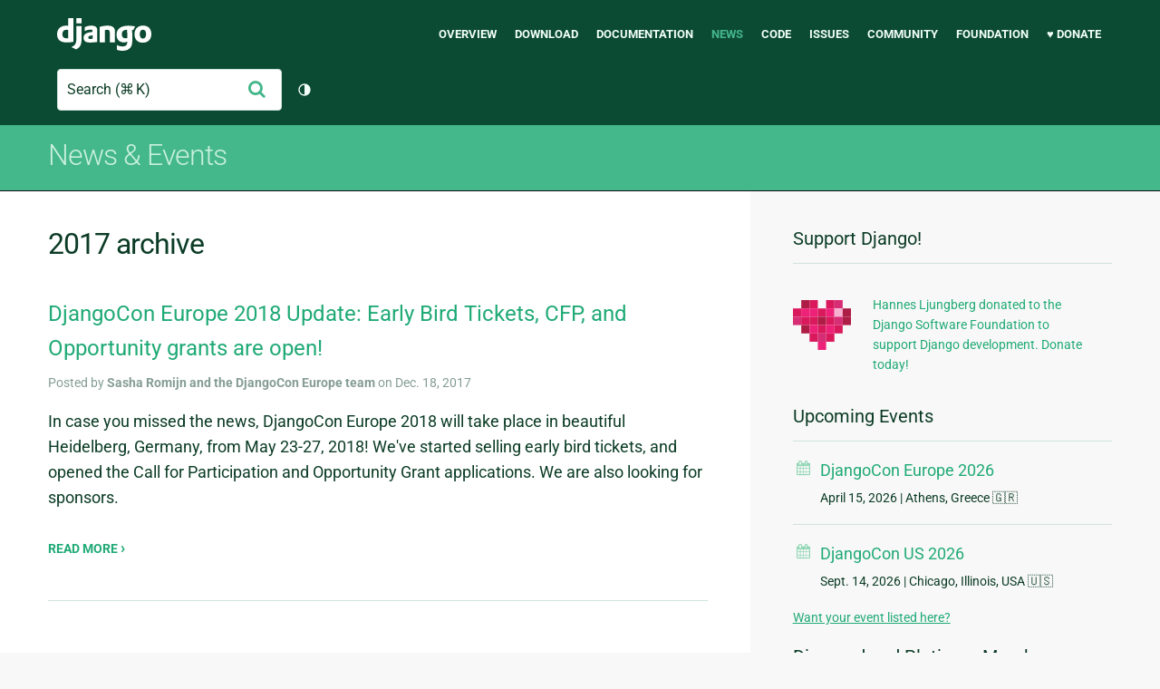

--- FILE ---
content_type: text/html; charset=utf-8
request_url: https://www.djangoproject.com/weblog/2017/
body_size: 7776
content:
<!DOCTYPE html>
<html lang="en">
  <head>
    <meta charset="utf-8">
    <meta http-equiv="X-UA-Compatible" content="IE=edge">
    <meta name="viewport" content="width=device-width, initial-scale=1">
    <meta name="ROBOTS" content="ALL" />
    <meta name="MSSmartTagsPreventParsing" content="true" />
    <meta name="Copyright" content="Django Software Foundation" />
    <meta name="keywords" content="Python, Django, framework, open-source" />
    <meta name="description" content="" />
    <meta name="fediverse:creator" content="@django@fosstodon.org" />
    
    <!-- Favicons -->
    <link rel="apple-touch-icon" href="https://static.djangoproject.com/img/icon-touch.e4872c4da341.png">
    <link rel="icon" sizes="192x192" href="https://static.djangoproject.com/img/icon-touch.e4872c4da341.png">
    <link rel="shortcut icon" href="https://static.djangoproject.com/img/favicon.6dbf28c0650e.ico">
    <meta name="msapplication-TileColor" content="#113228">
    <meta name="msapplication-TileImage" content="https://static.djangoproject.com/img/icon-tile.b01ac0ef9f67.png">
    <meta name="theme-color" content="#0C4B33">

    
      <meta property="og:title" content="Django news: 2017 archive" />
      <meta property="og:description" content="The web framework for perfectionists with deadlines." />
      <meta property="og:image" content="https://static.djangoproject.com/img/logos/django-logo-negative.1d528e2cb5fb.png" />
      <meta property="og:image:alt" content="Django logo" />
      <meta property="og:image:width" content="1200" />
      <meta property="og:image:height" content="546" />
      <meta property="og:image:type" content="image/png"/>
      <meta property="og:url" content="https://www.djangoproject.com/weblog/2017/" />
      <meta property="og:site_name" content="Django Project" />

      <meta property="twitter:creator" content="djangoproject" />
      <meta property="twitter:site" content="djangoproject" />
      <meta property="twitter:card" content="summary">
    

    <title>2017 | Weblog | Django</title>

    <link rel="stylesheet" href="https://static.djangoproject.com/css/output.cec6df2d8bbd.css" >

    <script src="https://static.djangoproject.com/js/mod/switch-dark-mode.139625c684db.js"></script>
    
  <link rel="alternate" type="application/rss+xml" title="RSS" href="https://www.djangoproject.com/rss/weblog/" />

  </head>

  <body id="generic" class="blog">
    

    <a href="#main-content" class="skip-link">Skip to main content</a>
    

<header id="top">
  <div class="container container--flex--wrap--mobile">
    <a class="logo" href="https://www.djangoproject.com/">Django</a>
    <p class="meta">The web framework for perfectionists with deadlines.</p>
    <button class="menu-button">
      <i class="icon icon-reorder"></i>
      <span class="visuallyhidden">Menu</span>
    </button>
    <nav aria-labelledby="navigation-header">
      <span id="navigation-header" class="visuallyhidden">Main navigation</span>
      <ul>
        <li>
          <a href="https://www.djangoproject.com/start/overview/">Overview</a>
        </li>
        <li>
          <a href="https://www.djangoproject.com/download/">Download</a>
        </li>
        <li>
          <a href="https://docs.djangoproject.com/">Documentation</a>
        </li>
        <li class="active">
          <a href="https://www.djangoproject.com/weblog/">News</a>
        </li>
        <li>
          <a href="https://github.com/django/django" target="_blank" rel="noopener">Code</a>
        </li>
        <li>
          <a href="https://code.djangoproject.com/">Issues</a>
        </li>
        <li>
          <a href="https://www.djangoproject.com/community/">Community</a>
        </li>
        <li>
          <a href="https://www.djangoproject.com/foundation/">Foundation</a>
        </li>
        <li>
          <a href="https://www.djangoproject.com/fundraising/">&#9829; Donate</a>
        </li>
      </ul>
    </nav>
    <div class="header-tools">
      
<search class="search form-input" aria-labelledby="docs-search-label">
  <form action="https://docs.djangoproject.com/en/6.0/search/">
    <label id="docs-search-label" class="visuallyhidden" for="id_q">Search</label>
    <input type="search" name="q" placeholder="Search" id="id_q">
    <input type="hidden" name="category" value="">

    <button type="submit">
      <i class="icon icon-search" aria-hidden="true"></i>
      <span class="visuallyhidden">Submit</span>
    </button>
  </form>
</search>

      

<button class="theme-toggle">
  <div class="visually-hidden theme-label-when-auto">Toggle theme (current theme: auto)</div>
  <div class="visually-hidden theme-label-when-light">Toggle theme (current theme: light)</div>
  <div class="visually-hidden theme-label-when-dark">Toggle theme (current theme: dark)</div>

  <div class="visually-hidden">Toggle Light / Dark / Auto color theme</div>
  <svg aria-hidden="true" class="theme-icon-when-auto">
    <use xlink:href="#icon-auto" />
  </svg>
  <svg aria-hidden="true" class="theme-icon-when-dark">
    <use xlink:href="#icon-moon" />
  </svg>
  <svg aria-hidden="true" class="theme-icon-when-light">
    <use xlink:href="#icon-sun" />
  </svg>
</button>

    </div>
  </div>
</header>

    

    <section class="copy-banner">
      <div class="container ">
        
  <h1>
  <a href="https://www.djangoproject.com/weblog/">News &amp; Events</a>
  </h1>

      </div>
    </section>

    <div id="billboard">
      
    </div>

    <div class="container sidebar-right">
      <main id="main-content">

        
          
        

        

  <h1>2017 archive</h1>

  <ul class="list-news">

    
      

<li>
  <h2>
  <a href="https://www.djangoproject.com/weblog/2017/dec/18/djangocon-europe-2018-update-early-bird-tickets-ca/">DjangoCon Europe 2018 Update: Early Bird Tickets, CFP, and Opportunity grants are open!</a>
</h2>

<span class="meta">
  Posted by <strong>Sasha Romijn and the DjangoCon Europe team</strong> on Dec. 18, 2017
</span>

  <p>In case you missed the news, DjangoCon Europe 2018 will take place in beautiful Heidelberg, Germany, from May 23-27, 2018! We've started selling early bird tickets, and opened the Call for Participation and Opportunity Grant applications. We are also looking for sponsors.</p>



  <a class="link-readmore" href="https://www.djangoproject.com/weblog/2017/dec/18/djangocon-europe-2018-update-early-bird-tickets-ca/">
    Read more
  </a>

</li>

    
      

<li>
  <h2>
  <a href="https://www.djangoproject.com/weblog/2017/dec/12/dsf-travel-grants-available-pycon-namibia-2018/">DSF travel grants available for PyCon Namibia 2018</a>
</h2>

<span class="meta">
  Posted by <strong>Daniele Procida</strong> on Dec. 12, 2017
</span>

  <p>As part of its commitment to supporting Python/Django communities across the world, the Django Software Foundation has set aside a total of US$1500 to help members of the international community attend PyCon Namibia 2018.</p>



  <a class="link-readmore" href="https://www.djangoproject.com/weblog/2017/dec/12/dsf-travel-grants-available-pycon-namibia-2018/">
    Read more
  </a>

</li>

    
      

<li>
  <h2>
  <a href="https://www.djangoproject.com/weblog/2017/dec/07/what-its-like-to-serve-dsf-board/">What it's like to serve on the DSF Board</a>
</h2>

<span class="meta">
  Posted by <strong>Daniele Procida</strong> on Dec. 7, 2017
</span>

  <p>An account from the Vice-President of the Django Software Foundation, describing what it's like to serve as a DSF Board member, and particularly aimed at anyone who's considering whether they could make a contribution to Django by serving on the board.</p>



  <a class="link-readmore" href="https://www.djangoproject.com/weblog/2017/dec/07/what-its-like-to-serve-dsf-board/">
    Read more
  </a>

</li>

    
      

<li>
  <h2>
  <a href="https://www.djangoproject.com/weblog/2017/dec/06/results-djangopycharm-promotion-2017/">Results of the Django/PyCharm Promotion 2017</a>
</h2>

<span class="meta">
  Posted by <strong>Frank Wiles and Dmitry Filippov</strong> on Dec. 6, 2017
</span>

  <p>We’re happy to report that our second iteration of the Django/PyСharm fundraising campaign - which we ran this summer - was a huge success. This year we helped raise a total of $66,094 USD for the Django Software Foundation!</p>



  <a class="link-readmore" href="https://www.djangoproject.com/weblog/2017/dec/06/results-djangopycharm-promotion-2017/">
    Read more
  </a>

</li>

    
      

<li>
  <h2>
  <a href="https://www.djangoproject.com/weblog/2017/dec/02/django-20-released/">Django 2.0 released</a>
</h2>

<span class="meta">
  Posted by <strong>Tim Graham</strong> on Dec. 2, 2017
</span>

  <p>Django 2.0 has been released!</p>



  <a class="link-readmore" href="https://www.djangoproject.com/weblog/2017/dec/02/django-20-released/">
    Read more
  </a>

</li>

    
      

<li>
  <h2>
  <a href="https://www.djangoproject.com/weblog/2017/nov/16/django-fellow-applicants/">DSF calls for applicants for a Django Fellow</a>
</h2>

<span class="meta">
  Posted by <strong>Tim Graham</strong> on Nov. 16, 2017
</span>

  <p>The Django Software Foundation is looking to hire a Django Fellow to work on Django on a part-time or full-time basis.</p>



  <a class="link-readmore" href="https://www.djangoproject.com/weblog/2017/nov/16/django-fellow-applicants/">
    Read more
  </a>

</li>

    
      

<li>
  <h2>
  <a href="https://www.djangoproject.com/weblog/2017/nov/15/django-20-release-candidate-1-released/">Django 2.0 release candidate 1 released</a>
</h2>

<span class="meta">
  Posted by <strong>Tim Graham</strong> on Nov. 15, 2017
</span>

  <p>Django 2.0 release candidate 1, a preview/testing package for the upcoming Django 2.0 release, is available.</p>



  <a class="link-readmore" href="https://www.djangoproject.com/weblog/2017/nov/15/django-20-release-candidate-1-released/">
    Read more
  </a>

</li>

    
      

<li>
  <h2>
  <a href="https://www.djangoproject.com/weblog/2017/nov/10/nominations-malcolm-prize-2017/">Nominations for the Malcolm Tredinnick Memorial Prize 2017</a>
</h2>

<span class="meta">
  Posted by <strong>Daniele Procida</strong> on Nov. 10, 2017
</span>

  <p>Once again, nominations are open for this year's Malcolm Tredinnick Memorial Prize.</p>



  <a class="link-readmore" href="https://www.djangoproject.com/weblog/2017/nov/10/nominations-malcolm-prize-2017/">
    Read more
  </a>

</li>

    
      

<li>
  <h2>
  <a href="https://www.djangoproject.com/weblog/2017/nov/07/2018-dsf-board-election-application/">2018 DSF Board Election Application</a>
</h2>

<span class="meta">
  Posted by <strong>Frank Wiles</strong> on Nov. 7, 2017
</span>

  <p>It is that time of year again to think about next year’s Django Software Foundation’s Board of Directors!
Find out how to apply to run in this year's election.</p>



  <a class="link-readmore" href="https://www.djangoproject.com/weblog/2017/nov/07/2018-dsf-board-election-application/">
    Read more
  </a>

</li>

    
      

<li>
  <h2>
  <a href="https://www.djangoproject.com/weblog/2017/nov/01/bugfix-release/">Django bugfix release: 1.11.7</a>
</h2>

<span class="meta">
  Posted by <strong>Tim Graham</strong> on Nov. 1, 2017
</span>

  <p>Today the Django project issued a bugfix release for the 1.11 release series.</p>



  <a class="link-readmore" href="https://www.djangoproject.com/weblog/2017/nov/01/bugfix-release/">
    Read more
  </a>

</li>

    

  </ul>

  


  <div class="pagination">
    <ul class="nav-pagination" role="navigation">
      
      <span class="page-current">
        Page 1 of 4
      </span>
      
        <li><a rel="next" class="next" href="?page=2">
          <i class="icon icon-chevron-right"></i>
          <span class="visuallyhidden">Next</span>
        </a></li>
      
    </ul>
  </div>




        <a href="#top" class="backtotop"><i class="icon icon-chevron-up"></i> Back to Top</a>
      </main>

      
  <div role="complementary">
    <h2 class="visuallyhidden" id="aside-header">Additional Information</h2>
    


  <div class="fundraising-sidebar">
    <h3>Support Django!</h3>

    <div class="small-heart">
      <img src="https://static.djangoproject.com/img/fundraising-heart.cd6bb84ffd33.svg" alt="Support Django!" />
    </div>

    <div class="small-cta">
      <ul class="list-links-small">
        <li><a href="https://www.djangoproject.com/fundraising/">
          Hannes Ljungberg donated to the Django Software Foundation to support Django development. Donate today!
        </a></li>
      </ul>
    </div>
  </div>



    
      <h3>Upcoming Events</h3>
      <ul class="list-events">
        
          <li>
            <a href="https://2026.djangocon.eu/" target="_blank">DjangoCon Europe 2026</a>
            <span class="meta"><span>April 15, 2026</span>  |  Athens, Greece 🇬🇷</span>
            <i class="icon icon-calendar"></i>
          </li>
        
          <li>
            <a href="https://2026.djangocon.us" target="_blank">DjangoCon US 2026</a>
            <span class="meta"><span>Sept. 14, 2026</span>  |  Chicago, Illinois, USA 🇺🇸</span>
            <i class="icon icon-calendar"></i>
          </li>
        
      </ul>
    
    <p><a href="https://www.djangoproject.com/foundation/conferences/">Want your event listed here?</a></p>

    
  <div class="corporate-members">
    <h3>Diamond and Platinum Members</h3>
    
      <div class="clearfix">
        <div class="member-logo">
          <a href="https://jb.gg/ybja10" title="JetBrains">
            <img src="https://media.djangoproject.com/cache/c0/ea/c0ea128467983e64aab91cd27e7918c0.png" alt="JetBrains" />
          </a>
        </div>
        <div class="small-cta">
          <ul class="list-links-small">
            <li><strong>JetBrains</strong></li>
            <li><a href="https://jb.gg/ybja10" title="JetBrains">
              JetBrains delivers intelligent software solutions that make developers more productive by simplifying their challenging tasks, automating the routine, and helping them adopt the best development practices. PyCharm is the Python IDE for Professional Developers by JetBrains providing a complete set of tools for productive Python, Web and scientific development.
            </a></li>
          </ul>
        </div>
      </div>
    
      <div class="clearfix">
        <div class="member-logo">
          <a href="https://sentry.io/for/django/" title="Sentry">
            <img src="https://media.djangoproject.com/cache/7a/f9/7af9c770dc49465739a82c91a0eb3d51.png" alt="Sentry" />
          </a>
        </div>
        <div class="small-cta">
          <ul class="list-links-small">
            <li><strong>Sentry</strong></li>
            <li><a href="https://sentry.io/for/django/" title="Sentry">
              Monitor your Django Code
Resolve performance bottlenecks and errors using monitoring, replays, logs and Seer an AI agent for debugging.
            </a></li>
          </ul>
        </div>
      </div>
    
      <div class="clearfix">
        <div class="member-logo">
          <a href="https://kraken.tech" title="Kraken Tech">
            <img src="https://media.djangoproject.com/cache/71/4b/714b3473ed0cf3665f6b894d3be9491e.png" alt="Kraken Tech" />
          </a>
        </div>
        <div class="small-cta">
          <ul class="list-links-small">
            <li><strong>Kraken Tech</strong></li>
            <li><a href="https://kraken.tech" title="Kraken Tech">
              Kraken is the most-loved operating system for energy. Powered by our Utility-Grade AI™ and deep industry know-how, we help utilities transform their technology and operations so they can lead the energy transition. Delivering better outcomes from generation through distribution to supply, Kraken powers 70+ million accounts worldwide, and is on a mission to make a big, green dent in the universe.
            </a></li>
          </ul>
        </div>
      </div>
    
  </div>



    

    <h3><span>Archives</span></h3>
    


<ul class="list-collapsing active">
  
    <li id="year2026" class="active">
      <h2><a href="https://www.djangoproject.com/weblog/2026/">2026</a> <i class="collapsing-icon icon icon-plus"></i></h2>
      <div class="collapsing-content">
        <ul class="list-links-small">
          
            <li><a href="https://www.djangoproject.com/weblog/2026/jan/">January 2026</a></li>
          
        </ul>
        <p></p>
      </div>
    </li>
  
    <li id="year2025">
      <h2><a href="https://www.djangoproject.com/weblog/2025/">2025</a> <i class="collapsing-icon icon icon-plus"></i></h2>
      <div class="collapsing-content">
        <ul class="list-links-small">
          
            <li><a href="https://www.djangoproject.com/weblog/2025/dec/">December 2025</a></li>
          
            <li><a href="https://www.djangoproject.com/weblog/2025/nov/">November 2025</a></li>
          
            <li><a href="https://www.djangoproject.com/weblog/2025/oct/">October 2025</a></li>
          
            <li><a href="https://www.djangoproject.com/weblog/2025/sep/">September 2025</a></li>
          
            <li><a href="https://www.djangoproject.com/weblog/2025/aug/">August 2025</a></li>
          
            <li><a href="https://www.djangoproject.com/weblog/2025/jul/">July 2025</a></li>
          
            <li><a href="https://www.djangoproject.com/weblog/2025/jun/">June 2025</a></li>
          
            <li><a href="https://www.djangoproject.com/weblog/2025/may/">May 2025</a></li>
          
            <li><a href="https://www.djangoproject.com/weblog/2025/apr/">April 2025</a></li>
          
            <li><a href="https://www.djangoproject.com/weblog/2025/mar/">March 2025</a></li>
          
            <li><a href="https://www.djangoproject.com/weblog/2025/feb/">February 2025</a></li>
          
            <li><a href="https://www.djangoproject.com/weblog/2025/jan/">January 2025</a></li>
          
        </ul>
        <p></p>
      </div>
    </li>
  
    <li id="year2024">
      <h2><a href="https://www.djangoproject.com/weblog/2024/">2024</a> <i class="collapsing-icon icon icon-plus"></i></h2>
      <div class="collapsing-content">
        <ul class="list-links-small">
          
            <li><a href="https://www.djangoproject.com/weblog/2024/dec/">December 2024</a></li>
          
            <li><a href="https://www.djangoproject.com/weblog/2024/nov/">November 2024</a></li>
          
            <li><a href="https://www.djangoproject.com/weblog/2024/oct/">October 2024</a></li>
          
            <li><a href="https://www.djangoproject.com/weblog/2024/sep/">September 2024</a></li>
          
            <li><a href="https://www.djangoproject.com/weblog/2024/aug/">August 2024</a></li>
          
            <li><a href="https://www.djangoproject.com/weblog/2024/jul/">July 2024</a></li>
          
            <li><a href="https://www.djangoproject.com/weblog/2024/jun/">June 2024</a></li>
          
            <li><a href="https://www.djangoproject.com/weblog/2024/may/">May 2024</a></li>
          
            <li><a href="https://www.djangoproject.com/weblog/2024/apr/">April 2024</a></li>
          
            <li><a href="https://www.djangoproject.com/weblog/2024/mar/">March 2024</a></li>
          
            <li><a href="https://www.djangoproject.com/weblog/2024/feb/">February 2024</a></li>
          
            <li><a href="https://www.djangoproject.com/weblog/2024/jan/">January 2024</a></li>
          
        </ul>
        <p></p>
      </div>
    </li>
  
    <li id="year2023">
      <h2><a href="https://www.djangoproject.com/weblog/2023/">2023</a> <i class="collapsing-icon icon icon-plus"></i></h2>
      <div class="collapsing-content">
        <ul class="list-links-small">
          
            <li><a href="https://www.djangoproject.com/weblog/2023/dec/">December 2023</a></li>
          
            <li><a href="https://www.djangoproject.com/weblog/2023/nov/">November 2023</a></li>
          
            <li><a href="https://www.djangoproject.com/weblog/2023/oct/">October 2023</a></li>
          
            <li><a href="https://www.djangoproject.com/weblog/2023/sep/">September 2023</a></li>
          
            <li><a href="https://www.djangoproject.com/weblog/2023/aug/">August 2023</a></li>
          
            <li><a href="https://www.djangoproject.com/weblog/2023/jul/">July 2023</a></li>
          
            <li><a href="https://www.djangoproject.com/weblog/2023/jun/">June 2023</a></li>
          
            <li><a href="https://www.djangoproject.com/weblog/2023/may/">May 2023</a></li>
          
            <li><a href="https://www.djangoproject.com/weblog/2023/apr/">April 2023</a></li>
          
            <li><a href="https://www.djangoproject.com/weblog/2023/mar/">March 2023</a></li>
          
            <li><a href="https://www.djangoproject.com/weblog/2023/feb/">February 2023</a></li>
          
            <li><a href="https://www.djangoproject.com/weblog/2023/jan/">January 2023</a></li>
          
        </ul>
        <p></p>
      </div>
    </li>
  
    <li id="year2022">
      <h2><a href="https://www.djangoproject.com/weblog/2022/">2022</a> <i class="collapsing-icon icon icon-plus"></i></h2>
      <div class="collapsing-content">
        <ul class="list-links-small">
          
            <li><a href="https://www.djangoproject.com/weblog/2022/dec/">December 2022</a></li>
          
            <li><a href="https://www.djangoproject.com/weblog/2022/nov/">November 2022</a></li>
          
            <li><a href="https://www.djangoproject.com/weblog/2022/oct/">October 2022</a></li>
          
            <li><a href="https://www.djangoproject.com/weblog/2022/sep/">September 2022</a></li>
          
            <li><a href="https://www.djangoproject.com/weblog/2022/aug/">August 2022</a></li>
          
            <li><a href="https://www.djangoproject.com/weblog/2022/jul/">July 2022</a></li>
          
            <li><a href="https://www.djangoproject.com/weblog/2022/jun/">June 2022</a></li>
          
            <li><a href="https://www.djangoproject.com/weblog/2022/may/">May 2022</a></li>
          
            <li><a href="https://www.djangoproject.com/weblog/2022/apr/">April 2022</a></li>
          
            <li><a href="https://www.djangoproject.com/weblog/2022/mar/">March 2022</a></li>
          
            <li><a href="https://www.djangoproject.com/weblog/2022/feb/">February 2022</a></li>
          
            <li><a href="https://www.djangoproject.com/weblog/2022/jan/">January 2022</a></li>
          
        </ul>
        <p></p>
      </div>
    </li>
  
    <li id="year2021">
      <h2><a href="https://www.djangoproject.com/weblog/2021/">2021</a> <i class="collapsing-icon icon icon-plus"></i></h2>
      <div class="collapsing-content">
        <ul class="list-links-small">
          
            <li><a href="https://www.djangoproject.com/weblog/2021/dec/">December 2021</a></li>
          
            <li><a href="https://www.djangoproject.com/weblog/2021/nov/">November 2021</a></li>
          
            <li><a href="https://www.djangoproject.com/weblog/2021/oct/">October 2021</a></li>
          
            <li><a href="https://www.djangoproject.com/weblog/2021/sep/">September 2021</a></li>
          
            <li><a href="https://www.djangoproject.com/weblog/2021/aug/">August 2021</a></li>
          
            <li><a href="https://www.djangoproject.com/weblog/2021/jul/">July 2021</a></li>
          
            <li><a href="https://www.djangoproject.com/weblog/2021/jun/">June 2021</a></li>
          
            <li><a href="https://www.djangoproject.com/weblog/2021/may/">May 2021</a></li>
          
            <li><a href="https://www.djangoproject.com/weblog/2021/apr/">April 2021</a></li>
          
            <li><a href="https://www.djangoproject.com/weblog/2021/mar/">March 2021</a></li>
          
            <li><a href="https://www.djangoproject.com/weblog/2021/feb/">February 2021</a></li>
          
            <li><a href="https://www.djangoproject.com/weblog/2021/jan/">January 2021</a></li>
          
        </ul>
        <p></p>
      </div>
    </li>
  
    <li id="year2020">
      <h2><a href="https://www.djangoproject.com/weblog/2020/">2020</a> <i class="collapsing-icon icon icon-plus"></i></h2>
      <div class="collapsing-content">
        <ul class="list-links-small">
          
            <li><a href="https://www.djangoproject.com/weblog/2020/dec/">December 2020</a></li>
          
            <li><a href="https://www.djangoproject.com/weblog/2020/nov/">November 2020</a></li>
          
            <li><a href="https://www.djangoproject.com/weblog/2020/oct/">October 2020</a></li>
          
            <li><a href="https://www.djangoproject.com/weblog/2020/sep/">September 2020</a></li>
          
            <li><a href="https://www.djangoproject.com/weblog/2020/aug/">August 2020</a></li>
          
            <li><a href="https://www.djangoproject.com/weblog/2020/jul/">July 2020</a></li>
          
            <li><a href="https://www.djangoproject.com/weblog/2020/jun/">June 2020</a></li>
          
            <li><a href="https://www.djangoproject.com/weblog/2020/may/">May 2020</a></li>
          
            <li><a href="https://www.djangoproject.com/weblog/2020/apr/">April 2020</a></li>
          
            <li><a href="https://www.djangoproject.com/weblog/2020/mar/">March 2020</a></li>
          
            <li><a href="https://www.djangoproject.com/weblog/2020/feb/">February 2020</a></li>
          
            <li><a href="https://www.djangoproject.com/weblog/2020/jan/">January 2020</a></li>
          
        </ul>
        <p></p>
      </div>
    </li>
  
    <li id="year2019">
      <h2><a href="https://www.djangoproject.com/weblog/2019/">2019</a> <i class="collapsing-icon icon icon-plus"></i></h2>
      <div class="collapsing-content">
        <ul class="list-links-small">
          
            <li><a href="https://www.djangoproject.com/weblog/2019/dec/">December 2019</a></li>
          
            <li><a href="https://www.djangoproject.com/weblog/2019/nov/">November 2019</a></li>
          
            <li><a href="https://www.djangoproject.com/weblog/2019/oct/">October 2019</a></li>
          
            <li><a href="https://www.djangoproject.com/weblog/2019/sep/">September 2019</a></li>
          
            <li><a href="https://www.djangoproject.com/weblog/2019/aug/">August 2019</a></li>
          
            <li><a href="https://www.djangoproject.com/weblog/2019/jul/">July 2019</a></li>
          
            <li><a href="https://www.djangoproject.com/weblog/2019/jun/">June 2019</a></li>
          
            <li><a href="https://www.djangoproject.com/weblog/2019/may/">May 2019</a></li>
          
            <li><a href="https://www.djangoproject.com/weblog/2019/apr/">April 2019</a></li>
          
            <li><a href="https://www.djangoproject.com/weblog/2019/mar/">March 2019</a></li>
          
            <li><a href="https://www.djangoproject.com/weblog/2019/feb/">February 2019</a></li>
          
            <li><a href="https://www.djangoproject.com/weblog/2019/jan/">January 2019</a></li>
          
        </ul>
        <p></p>
      </div>
    </li>
  
    <li id="year2018">
      <h2><a href="https://www.djangoproject.com/weblog/2018/">2018</a> <i class="collapsing-icon icon icon-plus"></i></h2>
      <div class="collapsing-content">
        <ul class="list-links-small">
          
            <li><a href="https://www.djangoproject.com/weblog/2018/dec/">December 2018</a></li>
          
            <li><a href="https://www.djangoproject.com/weblog/2018/nov/">November 2018</a></li>
          
            <li><a href="https://www.djangoproject.com/weblog/2018/oct/">October 2018</a></li>
          
            <li><a href="https://www.djangoproject.com/weblog/2018/aug/">August 2018</a></li>
          
            <li><a href="https://www.djangoproject.com/weblog/2018/jul/">July 2018</a></li>
          
            <li><a href="https://www.djangoproject.com/weblog/2018/jun/">June 2018</a></li>
          
            <li><a href="https://www.djangoproject.com/weblog/2018/may/">May 2018</a></li>
          
            <li><a href="https://www.djangoproject.com/weblog/2018/apr/">April 2018</a></li>
          
            <li><a href="https://www.djangoproject.com/weblog/2018/mar/">March 2018</a></li>
          
            <li><a href="https://www.djangoproject.com/weblog/2018/feb/">February 2018</a></li>
          
            <li><a href="https://www.djangoproject.com/weblog/2018/jan/">January 2018</a></li>
          
        </ul>
        <p></p>
      </div>
    </li>
  
    <li id="year2017">
      <h2><a href="https://www.djangoproject.com/weblog/2017/">2017</a> <i class="collapsing-icon icon icon-plus"></i></h2>
      <div class="collapsing-content">
        <ul class="list-links-small">
          
            <li><a href="https://www.djangoproject.com/weblog/2017/dec/">December 2017</a></li>
          
            <li><a href="https://www.djangoproject.com/weblog/2017/nov/">November 2017</a></li>
          
            <li><a href="https://www.djangoproject.com/weblog/2017/oct/">October 2017</a></li>
          
            <li><a href="https://www.djangoproject.com/weblog/2017/sep/">September 2017</a></li>
          
            <li><a href="https://www.djangoproject.com/weblog/2017/aug/">August 2017</a></li>
          
            <li><a href="https://www.djangoproject.com/weblog/2017/jul/">July 2017</a></li>
          
            <li><a href="https://www.djangoproject.com/weblog/2017/jun/">June 2017</a></li>
          
            <li><a href="https://www.djangoproject.com/weblog/2017/may/">May 2017</a></li>
          
            <li><a href="https://www.djangoproject.com/weblog/2017/apr/">April 2017</a></li>
          
            <li><a href="https://www.djangoproject.com/weblog/2017/mar/">March 2017</a></li>
          
            <li><a href="https://www.djangoproject.com/weblog/2017/feb/">February 2017</a></li>
          
            <li><a href="https://www.djangoproject.com/weblog/2017/jan/">January 2017</a></li>
          
        </ul>
        <p></p>
      </div>
    </li>
  
    <li id="year2016">
      <h2><a href="https://www.djangoproject.com/weblog/2016/">2016</a> <i class="collapsing-icon icon icon-plus"></i></h2>
      <div class="collapsing-content">
        <ul class="list-links-small">
          
            <li><a href="https://www.djangoproject.com/weblog/2016/dec/">December 2016</a></li>
          
            <li><a href="https://www.djangoproject.com/weblog/2016/nov/">November 2016</a></li>
          
            <li><a href="https://www.djangoproject.com/weblog/2016/oct/">October 2016</a></li>
          
            <li><a href="https://www.djangoproject.com/weblog/2016/sep/">September 2016</a></li>
          
            <li><a href="https://www.djangoproject.com/weblog/2016/aug/">August 2016</a></li>
          
            <li><a href="https://www.djangoproject.com/weblog/2016/jul/">July 2016</a></li>
          
            <li><a href="https://www.djangoproject.com/weblog/2016/jun/">June 2016</a></li>
          
            <li><a href="https://www.djangoproject.com/weblog/2016/may/">May 2016</a></li>
          
            <li><a href="https://www.djangoproject.com/weblog/2016/apr/">April 2016</a></li>
          
            <li><a href="https://www.djangoproject.com/weblog/2016/mar/">March 2016</a></li>
          
            <li><a href="https://www.djangoproject.com/weblog/2016/feb/">February 2016</a></li>
          
            <li><a href="https://www.djangoproject.com/weblog/2016/jan/">January 2016</a></li>
          
        </ul>
        <p></p>
      </div>
    </li>
  
    <li id="year2015">
      <h2><a href="https://www.djangoproject.com/weblog/2015/">2015</a> <i class="collapsing-icon icon icon-plus"></i></h2>
      <div class="collapsing-content">
        <ul class="list-links-small">
          
            <li><a href="https://www.djangoproject.com/weblog/2015/dec/">December 2015</a></li>
          
            <li><a href="https://www.djangoproject.com/weblog/2015/nov/">November 2015</a></li>
          
            <li><a href="https://www.djangoproject.com/weblog/2015/oct/">October 2015</a></li>
          
            <li><a href="https://www.djangoproject.com/weblog/2015/sep/">September 2015</a></li>
          
            <li><a href="https://www.djangoproject.com/weblog/2015/aug/">August 2015</a></li>
          
            <li><a href="https://www.djangoproject.com/weblog/2015/jul/">July 2015</a></li>
          
            <li><a href="https://www.djangoproject.com/weblog/2015/jun/">June 2015</a></li>
          
            <li><a href="https://www.djangoproject.com/weblog/2015/may/">May 2015</a></li>
          
            <li><a href="https://www.djangoproject.com/weblog/2015/apr/">April 2015</a></li>
          
            <li><a href="https://www.djangoproject.com/weblog/2015/mar/">March 2015</a></li>
          
            <li><a href="https://www.djangoproject.com/weblog/2015/feb/">February 2015</a></li>
          
            <li><a href="https://www.djangoproject.com/weblog/2015/jan/">January 2015</a></li>
          
        </ul>
        <p></p>
      </div>
    </li>
  
    <li id="year2014">
      <h2><a href="https://www.djangoproject.com/weblog/2014/">2014</a> <i class="collapsing-icon icon icon-plus"></i></h2>
      <div class="collapsing-content">
        <ul class="list-links-small">
          
            <li><a href="https://www.djangoproject.com/weblog/2014/dec/">December 2014</a></li>
          
            <li><a href="https://www.djangoproject.com/weblog/2014/nov/">November 2014</a></li>
          
            <li><a href="https://www.djangoproject.com/weblog/2014/oct/">October 2014</a></li>
          
            <li><a href="https://www.djangoproject.com/weblog/2014/sep/">September 2014</a></li>
          
            <li><a href="https://www.djangoproject.com/weblog/2014/aug/">August 2014</a></li>
          
            <li><a href="https://www.djangoproject.com/weblog/2014/jul/">July 2014</a></li>
          
            <li><a href="https://www.djangoproject.com/weblog/2014/jun/">June 2014</a></li>
          
            <li><a href="https://www.djangoproject.com/weblog/2014/may/">May 2014</a></li>
          
            <li><a href="https://www.djangoproject.com/weblog/2014/apr/">April 2014</a></li>
          
            <li><a href="https://www.djangoproject.com/weblog/2014/mar/">March 2014</a></li>
          
            <li><a href="https://www.djangoproject.com/weblog/2014/feb/">February 2014</a></li>
          
            <li><a href="https://www.djangoproject.com/weblog/2014/jan/">January 2014</a></li>
          
        </ul>
        <p></p>
      </div>
    </li>
  
    <li id="year2013">
      <h2><a href="https://www.djangoproject.com/weblog/2013/">2013</a> <i class="collapsing-icon icon icon-plus"></i></h2>
      <div class="collapsing-content">
        <ul class="list-links-small">
          
            <li><a href="https://www.djangoproject.com/weblog/2013/dec/">December 2013</a></li>
          
            <li><a href="https://www.djangoproject.com/weblog/2013/nov/">November 2013</a></li>
          
            <li><a href="https://www.djangoproject.com/weblog/2013/oct/">October 2013</a></li>
          
            <li><a href="https://www.djangoproject.com/weblog/2013/sep/">September 2013</a></li>
          
            <li><a href="https://www.djangoproject.com/weblog/2013/aug/">August 2013</a></li>
          
            <li><a href="https://www.djangoproject.com/weblog/2013/jul/">July 2013</a></li>
          
            <li><a href="https://www.djangoproject.com/weblog/2013/jun/">June 2013</a></li>
          
            <li><a href="https://www.djangoproject.com/weblog/2013/may/">May 2013</a></li>
          
            <li><a href="https://www.djangoproject.com/weblog/2013/apr/">April 2013</a></li>
          
            <li><a href="https://www.djangoproject.com/weblog/2013/mar/">March 2013</a></li>
          
            <li><a href="https://www.djangoproject.com/weblog/2013/feb/">February 2013</a></li>
          
            <li><a href="https://www.djangoproject.com/weblog/2013/jan/">January 2013</a></li>
          
        </ul>
        <p></p>
      </div>
    </li>
  
    <li id="year2012">
      <h2><a href="https://www.djangoproject.com/weblog/2012/">2012</a> <i class="collapsing-icon icon icon-plus"></i></h2>
      <div class="collapsing-content">
        <ul class="list-links-small">
          
            <li><a href="https://www.djangoproject.com/weblog/2012/dec/">December 2012</a></li>
          
            <li><a href="https://www.djangoproject.com/weblog/2012/nov/">November 2012</a></li>
          
            <li><a href="https://www.djangoproject.com/weblog/2012/oct/">October 2012</a></li>
          
            <li><a href="https://www.djangoproject.com/weblog/2012/sep/">September 2012</a></li>
          
            <li><a href="https://www.djangoproject.com/weblog/2012/aug/">August 2012</a></li>
          
            <li><a href="https://www.djangoproject.com/weblog/2012/jul/">July 2012</a></li>
          
            <li><a href="https://www.djangoproject.com/weblog/2012/jun/">June 2012</a></li>
          
            <li><a href="https://www.djangoproject.com/weblog/2012/may/">May 2012</a></li>
          
            <li><a href="https://www.djangoproject.com/weblog/2012/apr/">April 2012</a></li>
          
            <li><a href="https://www.djangoproject.com/weblog/2012/mar/">March 2012</a></li>
          
            <li><a href="https://www.djangoproject.com/weblog/2012/feb/">February 2012</a></li>
          
            <li><a href="https://www.djangoproject.com/weblog/2012/jan/">January 2012</a></li>
          
        </ul>
        <p></p>
      </div>
    </li>
  
    <li id="year2011">
      <h2><a href="https://www.djangoproject.com/weblog/2011/">2011</a> <i class="collapsing-icon icon icon-plus"></i></h2>
      <div class="collapsing-content">
        <ul class="list-links-small">
          
            <li><a href="https://www.djangoproject.com/weblog/2011/dec/">December 2011</a></li>
          
            <li><a href="https://www.djangoproject.com/weblog/2011/nov/">November 2011</a></li>
          
            <li><a href="https://www.djangoproject.com/weblog/2011/sep/">September 2011</a></li>
          
            <li><a href="https://www.djangoproject.com/weblog/2011/aug/">August 2011</a></li>
          
            <li><a href="https://www.djangoproject.com/weblog/2011/jun/">June 2011</a></li>
          
            <li><a href="https://www.djangoproject.com/weblog/2011/apr/">April 2011</a></li>
          
            <li><a href="https://www.djangoproject.com/weblog/2011/mar/">March 2011</a></li>
          
            <li><a href="https://www.djangoproject.com/weblog/2011/feb/">February 2011</a></li>
          
            <li><a href="https://www.djangoproject.com/weblog/2011/jan/">January 2011</a></li>
          
        </ul>
        <p></p>
      </div>
    </li>
  
    <li id="year2010">
      <h2><a href="https://www.djangoproject.com/weblog/2010/">2010</a> <i class="collapsing-icon icon icon-plus"></i></h2>
      <div class="collapsing-content">
        <ul class="list-links-small">
          
            <li><a href="https://www.djangoproject.com/weblog/2010/dec/">December 2010</a></li>
          
            <li><a href="https://www.djangoproject.com/weblog/2010/nov/">November 2010</a></li>
          
            <li><a href="https://www.djangoproject.com/weblog/2010/oct/">October 2010</a></li>
          
            <li><a href="https://www.djangoproject.com/weblog/2010/sep/">September 2010</a></li>
          
            <li><a href="https://www.djangoproject.com/weblog/2010/may/">May 2010</a></li>
          
            <li><a href="https://www.djangoproject.com/weblog/2010/apr/">April 2010</a></li>
          
            <li><a href="https://www.djangoproject.com/weblog/2010/mar/">March 2010</a></li>
          
            <li><a href="https://www.djangoproject.com/weblog/2010/feb/">February 2010</a></li>
          
            <li><a href="https://www.djangoproject.com/weblog/2010/jan/">January 2010</a></li>
          
        </ul>
        <p></p>
      </div>
    </li>
  
    <li id="year2009">
      <h2><a href="https://www.djangoproject.com/weblog/2009/">2009</a> <i class="collapsing-icon icon icon-plus"></i></h2>
      <div class="collapsing-content">
        <ul class="list-links-small">
          
            <li><a href="https://www.djangoproject.com/weblog/2009/dec/">December 2009</a></li>
          
            <li><a href="https://www.djangoproject.com/weblog/2009/oct/">October 2009</a></li>
          
            <li><a href="https://www.djangoproject.com/weblog/2009/aug/">August 2009</a></li>
          
            <li><a href="https://www.djangoproject.com/weblog/2009/jul/">July 2009</a></li>
          
            <li><a href="https://www.djangoproject.com/weblog/2009/may/">May 2009</a></li>
          
            <li><a href="https://www.djangoproject.com/weblog/2009/mar/">March 2009</a></li>
          
            <li><a href="https://www.djangoproject.com/weblog/2009/feb/">February 2009</a></li>
          
        </ul>
        <p></p>
      </div>
    </li>
  
    <li id="year2008">
      <h2><a href="https://www.djangoproject.com/weblog/2008/">2008</a> <i class="collapsing-icon icon icon-plus"></i></h2>
      <div class="collapsing-content">
        <ul class="list-links-small">
          
            <li><a href="https://www.djangoproject.com/weblog/2008/nov/">November 2008</a></li>
          
            <li><a href="https://www.djangoproject.com/weblog/2008/oct/">October 2008</a></li>
          
            <li><a href="https://www.djangoproject.com/weblog/2008/sep/">September 2008</a></li>
          
            <li><a href="https://www.djangoproject.com/weblog/2008/aug/">August 2008</a></li>
          
            <li><a href="https://www.djangoproject.com/weblog/2008/jul/">July 2008</a></li>
          
            <li><a href="https://www.djangoproject.com/weblog/2008/jun/">June 2008</a></li>
          
            <li><a href="https://www.djangoproject.com/weblog/2008/may/">May 2008</a></li>
          
            <li><a href="https://www.djangoproject.com/weblog/2008/apr/">April 2008</a></li>
          
            <li><a href="https://www.djangoproject.com/weblog/2008/jan/">January 2008</a></li>
          
        </ul>
        <p></p>
      </div>
    </li>
  
    <li id="year2007">
      <h2><a href="https://www.djangoproject.com/weblog/2007/">2007</a> <i class="collapsing-icon icon icon-plus"></i></h2>
      <div class="collapsing-content">
        <ul class="list-links-small">
          
            <li><a href="https://www.djangoproject.com/weblog/2007/dec/">December 2007</a></li>
          
            <li><a href="https://www.djangoproject.com/weblog/2007/nov/">November 2007</a></li>
          
            <li><a href="https://www.djangoproject.com/weblog/2007/oct/">October 2007</a></li>
          
            <li><a href="https://www.djangoproject.com/weblog/2007/sep/">September 2007</a></li>
          
            <li><a href="https://www.djangoproject.com/weblog/2007/aug/">August 2007</a></li>
          
            <li><a href="https://www.djangoproject.com/weblog/2007/jul/">July 2007</a></li>
          
            <li><a href="https://www.djangoproject.com/weblog/2007/jun/">June 2007</a></li>
          
            <li><a href="https://www.djangoproject.com/weblog/2007/may/">May 2007</a></li>
          
            <li><a href="https://www.djangoproject.com/weblog/2007/apr/">April 2007</a></li>
          
            <li><a href="https://www.djangoproject.com/weblog/2007/mar/">March 2007</a></li>
          
            <li><a href="https://www.djangoproject.com/weblog/2007/feb/">February 2007</a></li>
          
            <li><a href="https://www.djangoproject.com/weblog/2007/jan/">January 2007</a></li>
          
        </ul>
        <p></p>
      </div>
    </li>
  
    <li id="year2006">
      <h2><a href="https://www.djangoproject.com/weblog/2006/">2006</a> <i class="collapsing-icon icon icon-plus"></i></h2>
      <div class="collapsing-content">
        <ul class="list-links-small">
          
            <li><a href="https://www.djangoproject.com/weblog/2006/dec/">December 2006</a></li>
          
            <li><a href="https://www.djangoproject.com/weblog/2006/nov/">November 2006</a></li>
          
            <li><a href="https://www.djangoproject.com/weblog/2006/oct/">October 2006</a></li>
          
            <li><a href="https://www.djangoproject.com/weblog/2006/sep/">September 2006</a></li>
          
            <li><a href="https://www.djangoproject.com/weblog/2006/aug/">August 2006</a></li>
          
            <li><a href="https://www.djangoproject.com/weblog/2006/jul/">July 2006</a></li>
          
            <li><a href="https://www.djangoproject.com/weblog/2006/jun/">June 2006</a></li>
          
            <li><a href="https://www.djangoproject.com/weblog/2006/may/">May 2006</a></li>
          
            <li><a href="https://www.djangoproject.com/weblog/2006/apr/">April 2006</a></li>
          
            <li><a href="https://www.djangoproject.com/weblog/2006/mar/">March 2006</a></li>
          
            <li><a href="https://www.djangoproject.com/weblog/2006/feb/">February 2006</a></li>
          
            <li><a href="https://www.djangoproject.com/weblog/2006/jan/">January 2006</a></li>
          
        </ul>
        <p></p>
      </div>
    </li>
  
    <li id="year2005">
      <h2><a href="https://www.djangoproject.com/weblog/2005/">2005</a> <i class="collapsing-icon icon icon-plus"></i></h2>
      <div class="collapsing-content">
        <ul class="list-links-small">
          
            <li><a href="https://www.djangoproject.com/weblog/2005/dec/">December 2005</a></li>
          
            <li><a href="https://www.djangoproject.com/weblog/2005/nov/">November 2005</a></li>
          
            <li><a href="https://www.djangoproject.com/weblog/2005/oct/">October 2005</a></li>
          
            <li><a href="https://www.djangoproject.com/weblog/2005/sep/">September 2005</a></li>
          
            <li><a href="https://www.djangoproject.com/weblog/2005/aug/">August 2005</a></li>
          
            <li><a href="https://www.djangoproject.com/weblog/2005/jul/">July 2005</a></li>
          
        </ul>
        <p></p>
      </div>
    </li>
  
</ul>


    <h3><span>RSS Feeds</span></h3>
    <ul class="list-links-small rss-list">
      <li><a href="https://www.djangoproject.com/rss/weblog/">Latest news entries</a></li>
      <li><a href="https://code.djangoproject.com/timeline?daysback=90&max=50&wiki=on&ticket=on&changeset=on&milestone=on&format=rss">Recent code changes</a></li>
    </ul>
  </div>

      

    </div>

     
     

    
    
    

    <!-- SVGs -->
    <svg xmlns="http://www.w3.org/2000/svg">
      <symbol viewBox="0 0 24 24" id="icon-auto"><path d="M0 0h24v24H0z" fill="currentColor"/><path d="M12 22C6.477 22 2 17.523 2 12S6.477 2 12 2s10 4.477 10 10-4.477 10-10 10zm0-2V4a8 8 0 1 0 0 16z"/></symbol>
      <symbol viewBox="0 0 24 24" id="icon-moon"><path d="M0 0h24v24H0z" fill="currentColor"/><path d="M10 7a7 7 0 0 0 12 4.9v.1c0 5.523-4.477 10-10 10S2 17.523 2 12 6.477 2 12 2h.1A6.979 6.979 0 0 0 10 7zm-6 5a8 8 0 0 0 15.062 3.762A9 9 0 0 1 8.238 4.938 7.999 7.999 0 0 0 4 12z"/></symbol>
      <symbol viewBox="0 0 24 24" id="icon-sun"><path d="M0 0h24v24H0z" fill="currentColor"/><path d="M12 18a6 6 0 1 1 0-12 6 6 0 0 1 0 12zm0-2a4 4 0 1 0 0-8 4 4 0 0 0 0 8zM11 1h2v3h-2V1zm0 19h2v3h-2v-3zM3.515 4.929l1.414-1.414L7.05 5.636 5.636 7.05 3.515 4.93zM16.95 18.364l1.414-1.414 2.121 2.121-1.414 1.414-2.121-2.121zm2.121-14.85l1.414 1.415-2.121 2.121-1.414-1.414 2.121-2.121zM5.636 16.95l1.414 1.414-2.121 2.121-1.414-1.414 2.121-2.121zM23 11v2h-3v-2h3zM4 11v2H1v-2h3z"/></symbol>
    </svg>
    <!-- END SVGs -->

    
      

<footer>
  <div class="subfooter">
    <div class="container">
      <h2 class="visuallyhidden">Django Links</h2>
      <div class="column-container">
        <div class="col-learn-more">
          <h3>Learn More</h3>
          <ul>
            <li><a href="https://www.djangoproject.com/start/overview/">About Django</a></li>
            
            <li><a href="https://www.djangoproject.com/start/">Getting Started with Django</a></li>
            <li><a href="https://www.djangoproject.com/foundation/teams/">Team Organization</a></li>
            <li><a href="https://www.djangoproject.com/foundation/">Django Software Foundation</a></li>
            <li><a href="https://www.djangoproject.com/conduct/">Code of Conduct</a></li>
            <li><a href="https://www.djangoproject.com/diversity/">Diversity Statement</a></li>
          </ul>
        </div>

        <div class="col-get-involved">
          <h3>Get Involved</h3>
          <ul>
            <li><a href="https://www.djangoproject.com/community/">Join a Group</a></li>
            <li><a href="https://docs.djangoproject.com/en/dev/internals/contributing/">Contribute
              to Django</a></li>
            <li><a
              href="https://docs.djangoproject.com/en/dev/internals/contributing/bugs-and-features/">Submit
              a Bug</a></li>
            <li><a
              href="https://docs.djangoproject.com/en/dev/internals/security/#reporting-security-issues">Report
              a Security Issue</a></li>
            <li><a href="https://www.djangoproject.com/foundation/individual-members/">Individual membership</a></li>
          </ul>
        </div>

        <div class="col-get-help">
          <h3>Get Help</h3>
          <ul>
            <li><a href="https://docs.djangoproject.com/en/stable/faq/">Getting Help FAQ</a>
            </li>
            <li><a href="https://chat.djangoproject.com" target="_blank">Django Discord</a></li>
            <li><a href="https://forum.djangoproject.com/" target="_blank">Official Django Forum</a></li>
          </ul>
        </div>

        <div class="col-follow-us">
          <h3>Follow Us</h3>
          <ul>
            <li><a href="https://github.com/django">GitHub</a></li>
            <li><a href="https://x.com/djangoproject">X</a></li>
            <li><a href="https://fosstodon.org/@django" rel="me">Fediverse (Mastodon)</a></li>
            <li><a href="https://bsky.app/profile/djangoproject.com">Bluesky</a></li>
            <li><a href="https://www.linkedin.com/company/django-software-foundation">LinkedIn</a></li>
            <li><a href="https://www.djangoproject.com/rss/weblog/">News RSS</a></li>
          </ul>
        </div>

        <div class="col-support-us">
          <h3>Support Us</h3>
          <ul>
            <li><a href="https://www.djangoproject.com/fundraising/">Sponsor Django</a></li>
            <li><a href="https://www.djangoproject.com/foundation/corporate-members/">Corporate membership</a></li>
            <li><a href="https://django.threadless.com/" target="_blank">Official merchandise store</a></li>
            <li><a href="https://www.djangoproject.com/fundraising/#benevity-giving">Benevity Workplace Giving Program</a></li>
          </ul>
        </div>
      </div>
    </div>
  </div>
  <div class="footer">
    <div class="container">
      <div class="footer-logo">
        <a class="logo" href="https://www.djangoproject.com/">Django</a>
      </div>
      <ul class="thanks">
        <li>
          <span>Hosting by</span> <a class="in-kind-donors" href="https://www.djangoproject.com/fundraising/#in-kind-donors">In-kind
            donors</a>
        </li>
        <li class="design"><span>Design by</span> <a class="threespot" href="https://www.threespot.com">Threespot</a>
          <span class="ampersand">&amp;</span> <a class="andrevv" href="http://andrevv.com/">andrevv</a></li>
      </ul>
      <p class="copyright">&copy; 2005-2026
        <a href="https://www.djangoproject.com/foundation/"> Django Software
          Foundation</a> and individual contributors. Django is a
        <a href="https://www.djangoproject.com/trademarks/">registered
          trademark</a> of the Django Software Foundation.
      </p>
    </div>
  </div>

</footer>

    

    
      
      <script>
        function extless(input) {
          return input.replace(/(.*)\.[^.]+$/, '$1');
        }
        var require = {
          shim: {
            'jquery': [],
            'stripe': {
              exports: 'Stripe'
            }
          },
          paths: {
            "jquery": extless("https://static.djangoproject.com/js/lib/jquery.min.5790ead7ad3b.js"),
            "mod/list-collapsing": extless("https://static.djangoproject.com/js/mod/list-collapsing.2d844151b2ec.js"),
            "mod/stripe-change-card": extless("https://static.djangoproject.com/js/mod/stripe-change-card.eaa0afc324e9.js"),
            "mod/switch-dark-mode": extless("https://static.djangoproject.com/js/mod/switch-dark-mode.139625c684db.js"),
            "stripe-checkout": "https://checkout.stripe.com/checkout",
            "stripe": "https://js.stripe.com/v3/?" // ? needed due to require.js
          }
        };
      </script>
      <script data-main="https://static.djangoproject.com/js/main.8677b21133eb.js" src="https://static.djangoproject.com/js/lib/require.177879fbe7dd.js"></script>
      <script src="https://static.djangoproject.com/js/djangoproject.65e74d236642.js"></script>
    
  </body>
</html>
